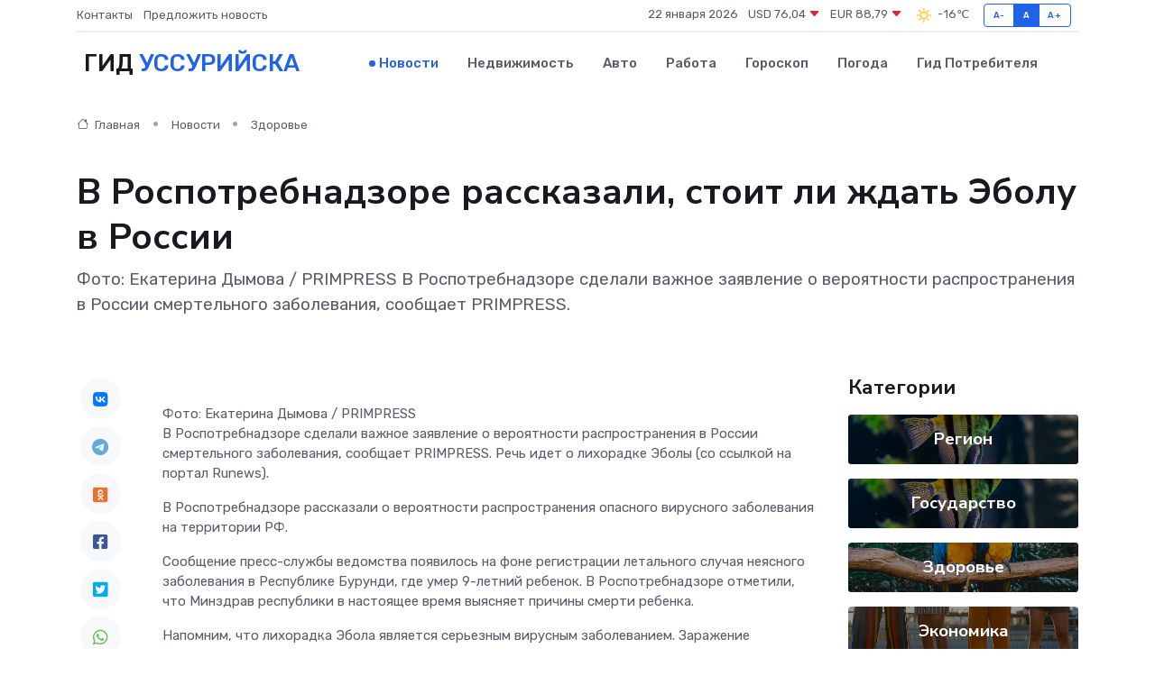

--- FILE ---
content_type: text/html; charset=utf-8
request_url: https://www.google.com/recaptcha/api2/aframe
body_size: 267
content:
<!DOCTYPE HTML><html><head><meta http-equiv="content-type" content="text/html; charset=UTF-8"></head><body><script nonce="RHV_fwQCmG9UtfLMHdanoA">/** Anti-fraud and anti-abuse applications only. See google.com/recaptcha */ try{var clients={'sodar':'https://pagead2.googlesyndication.com/pagead/sodar?'};window.addEventListener("message",function(a){try{if(a.source===window.parent){var b=JSON.parse(a.data);var c=clients[b['id']];if(c){var d=document.createElement('img');d.src=c+b['params']+'&rc='+(localStorage.getItem("rc::a")?sessionStorage.getItem("rc::b"):"");window.document.body.appendChild(d);sessionStorage.setItem("rc::e",parseInt(sessionStorage.getItem("rc::e")||0)+1);localStorage.setItem("rc::h",'1769105437770');}}}catch(b){}});window.parent.postMessage("_grecaptcha_ready", "*");}catch(b){}</script></body></html>